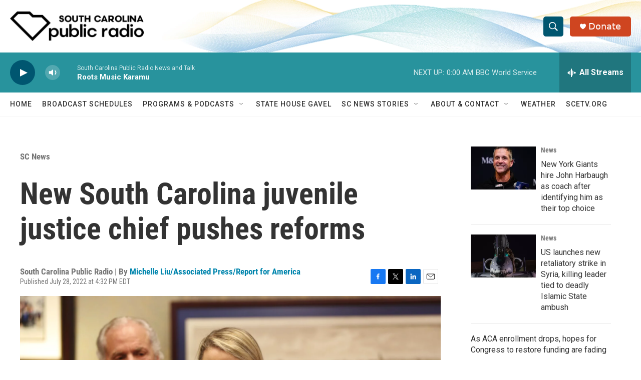

--- FILE ---
content_type: text/html; charset=utf-8
request_url: https://www.google.com/recaptcha/api2/aframe
body_size: 268
content:
<!DOCTYPE HTML><html><head><meta http-equiv="content-type" content="text/html; charset=UTF-8"></head><body><script nonce="UKrSdHZgIYoZoBRV0WRu9g">/** Anti-fraud and anti-abuse applications only. See google.com/recaptcha */ try{var clients={'sodar':'https://pagead2.googlesyndication.com/pagead/sodar?'};window.addEventListener("message",function(a){try{if(a.source===window.parent){var b=JSON.parse(a.data);var c=clients[b['id']];if(c){var d=document.createElement('img');d.src=c+b['params']+'&rc='+(localStorage.getItem("rc::a")?sessionStorage.getItem("rc::b"):"");window.document.body.appendChild(d);sessionStorage.setItem("rc::e",parseInt(sessionStorage.getItem("rc::e")||0)+1);localStorage.setItem("rc::h",'1768705425087');}}}catch(b){}});window.parent.postMessage("_grecaptcha_ready", "*");}catch(b){}</script></body></html>